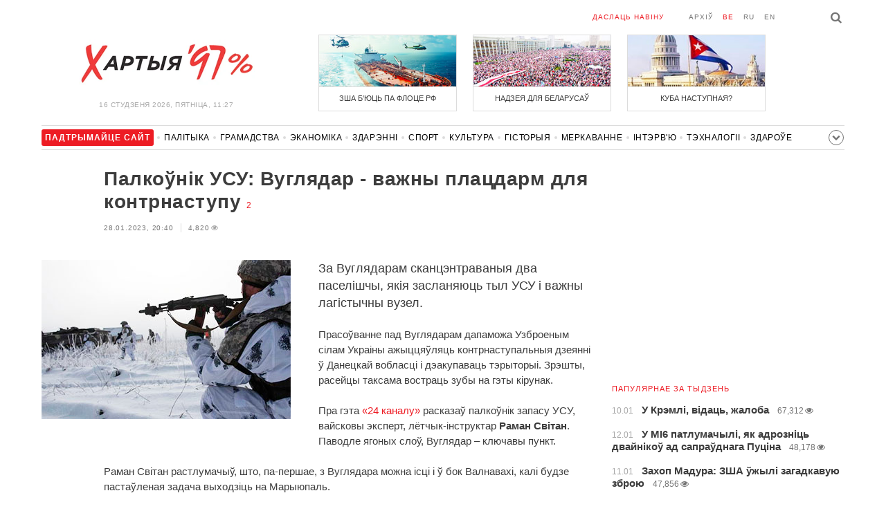

--- FILE ---
content_type: text/html; charset=UTF-8
request_url: https://charter97.org/be/news/2023/1/28/534104/
body_size: 8628
content:
<!doctype html>
<html lang="be">
<head prefix="og: http://ogp.me/ns# fb: http://ogp.me/ns/fb# website: http://ogp.me/ns/website#">

    <!-- Google Tag Manager -->
    <script>(function(w,d,s,l,i){w[l]=w[l]||[];w[l].push({'gtm.start':
                new Date().getTime(),event:'gtm.js'});var f=d.getElementsByTagName(s)[0],
            j=d.createElement(s),dl=l!='dataLayer'?'&l='+l:'';j.async=true;j.src=
            'https://www.googletagmanager.com/gtm.js?id='+i+dl;f.parentNode.insertBefore(j,f);
        })(window,document,'script','dataLayer','GTM-N23B9PW');</script>
    <!-- End Google Tag Manager -->

    <script type='text/javascript' src='https://platform-api.sharethis.com/js/sharethis.js#property=646f8fc9a660b80019d55d3e&product=sop' async='async'></script>

	<meta charset="utf-8">
	<link rel="preconnect" href='//i.c97.org'>
	<link rel="preconnect" href="//vk.com/">
	<link rel="preconnect" href="//www.google.com/">

    <link rel="dns-prefetch" href='//i.c97.org'>
	<link rel="dns-prefetch" href="//vk.com/">
    <link rel="dns-prefetch" href="//www.google.com/">

    <link rel="preload" href="/assets/fonts/fontello.woff2?1613999441583" as="font" crossorigin>

	<title>Палкоўнік УСУ: Вуглядар - важны плацдарм для контрнаступу - Беларускія навіны - Хартыя&#039;97</title>
	<link rel="canonical"   href="https://charter97.org/be/news/2023/1/28/534104/">
        <link rel="amphtml"     href="https://qnt91x.c97.org/be/news/2023/1/28/534104/">
    
    <link rel="icon" type="image/png" href="/icons/fav-16.png" sizes="16x16">
    <link rel="icon" type="image/png" href="/icons/fav-32.png" sizes="32x32">
    <link rel="icon" type="image/png" href="/icons/fav-96.png" sizes="96x96">

    <meta name="viewport" content="width=device-width, initial-scale=1, maximum-scale=1, user-scalable=no"/>
	<meta name='description' content='За Вуглядарам сканцэнтраваныя два паселішчы, якія засланяюць тыл УСУ і важны лагістычны вузел.' />
    <meta property="fb:app_id" content="162415770494925" />
    <meta property="og:type" content="website" />
    <meta property="og:url" content="https://charter97.org/be/news/2023/1/28/534104/" />
    <meta property="og:title" content="Палкоўнік УСУ: Вуглядар - важны плацдарм для контрнаступу" />
	<meta property="og:description" content="За Вуглядарам сканцэнтраваныя два паселішчы, якія засланяюць тыл УСУ і важны лагістычны вузел." />
		<meta property="og:image" content="https://i.c97.org/ai/527646/aux-head-1670652167-20221210_vsu_360.jpg" />
	<meta property="og:image:width" content="320" />
	<meta property="og:image:height" content="270" />
	
	<link rel="alternate" type="application/rss+xml" title="RSS 2.0" href="https://charter97.org/rss.php" />

    <link rel="stylesheet" type="text/css" media="screen" href="/assets/1719322174174/styles.min.css">
    <link rel="stylesheet" type="text/css" media="print" href="/assets/1719322174174/css/print.css">

	<!-- Facebook Pixel Code -->
	<script>
		!function(f,b,e,v,n,t,s)
		{if(f.fbq)return;n=f.fbq=function(){n.callMethod?
			n.callMethod.apply(n,arguments):n.queue.push(arguments)};
			if(!f._fbq)f._fbq=n;n.push=n;n.loaded=!0;n.version='2.0';
			n.queue=[];t=b.createElement(e);t.async=!0;
			t.src=v;s=b.getElementsByTagName(e)[0];
			s.parentNode.insertBefore(t,s)}(window, document,'script',
			'https://connect.facebook.net/en_US/fbevents.js');
		fbq('init', '151185665487107');
		fbq('track', 'PageView');
	</script>
	<!-- End Facebook Pixel Code -->
<!--	<script async src="https://pagead2.googlesyndication.com/pagead/js/adsbygoogle.js"></script>-->
<!--	<script>-->
<!--		(adsbygoogle = window.adsbygoogle || []).push({-->
<!--			google_ad_client: "ca-pub-4738140743555043",-->
<!--			enable_page_level_ads: true-->
<!--		});-->
<!--	</script>-->
</head>
<body>
<!-- Google Tag Manager (noscript) -->
<noscript><iframe src="https://www.googletagmanager.com/ns.html?id=GTM-N23B9PW" height="0" width="0"
                  style="display:none;visibility:hidden"></iframe></noscript>
<!-- End Google Tag Manager (noscript) -->
<!-- Global site tag (gtag.js) - Google Analytics -->
<script async src="https://www.googletagmanager.com/gtag/js?id=UA-1956694-1"></script>
<script>
    window.dataLayer = window.dataLayer || [];
    function gtag(){dataLayer.push(arguments);}
    gtag('js', new Date());

    gtag('config', 'UA-1956694-1');
</script>

<!-- BEGIN search -->
<div class="search">
    <div class="l search__in">
        <div class="search__inputs" style="float:left; max-width:800px">
            <script async src="https://cse.google.com/cse.js?cx=016610397726322261255:pjayvc8oqbk"></script>
            <div class="gcse-search"></div>
        </div>
        <a class="search__close js-search-hide" href="#"><i class="icon-cancel"></i>схаваць</a>
    </div>
</div>
<!-- END search -->

<!-- BEGIN l -->
<div class="l l_article">
	<!-- BEGIN header -->
	<header class="header">
		<div class="header__right">
			<a class="logo" href="/be/news/">Хартыя_</a>
			<span class="header__date">
				16 студзеня 2026,
				Пятніца,
				11:27			</span>
		</div>
		<div class="header__main">
			<div class="header__top">
				<a class="header__top-item send-news" href="/be/prepare-news/">даслаць навіну</a>
				<a class="header__top-item header_btn_archive" href="/be/news/2026/1/16/">Архіў</a>
				<div class="header__top-item lang">
					<a href="/be/news/" class="is-active">be</a>
					<a href="/ru/news/" class="">ru</a>
					<a href="/en/news/" class="">en</a>
				</div>
                <a class="icon-search js-search-show"></a>
			</div>
			    <ul class="header__topnews">
        				<li>
                    <a href="/be/news/2026/1/7/669176/" >
						<!--<img width="100%" alt="ЗША б&#039;юць па флоце РФ" loading="lazy" src="https://i.c97.org/hb/669176.jpg?94">-->
						<img width="100%" alt="ЗША б&#039;юць па флоце РФ" loading="lazy" src="https://r2.c97.org/hb/669176.jpg?94">
						<span>ЗША б&#039;юць па флоце РФ</span>
                    </a>
                </li>
							<li class="header__topnews_mid">
                    <a href="/be/news/2026/1/3/668711/" >
						<!--<img width="100%" alt="Надзея для беларусаў" loading="lazy" src="https://i.c97.org/hb/668711.jpg?94">-->
						<img width="100%" alt="Надзея для беларусаў" loading="lazy" src="https://r2.c97.org/hb/668711.jpg?94">
						<span>Надзея для беларусаў</span>
                    </a>
                </li>
							<li>
                    <a href="/be/news/2026/1/6/669046/" >
						<!--<img width="100%" alt="Куба наступная?" loading="lazy" src="https://i.c97.org/hb/669046.jpg?94">-->
						<img width="100%" alt="Куба наступная?" loading="lazy" src="https://r2.c97.org/hb/669046.jpg?94">
						<span>Куба наступная?</span>
                    </a>
                </li>
					</ul>
			</div>
	</header>
	<!-- END header -->

<div id="mobile-donate">
    <a class="support" target="_blank" href="/be/news/2024/6/25/600308/">Падтрымайце<br> сайт</a>
    <a href="/be/news/2020/5/3/375089/">Сім сім,<br> Хартыя 97!</a>
</div>
<div id="header_categories">
	<div class="button icon-down-open"><span>Рубрыкі</span></div>
	<ul>
        <li class="support">
            <a href="/be/news/2024/6/25/600308/" target="_blank"><span>Падтрымайце сайт</span></a>
        </li>

                                <li><a href="/be/news/politics/">Палітыка</a></li>
                                <li><a href="/be/news/society/">Грамадства</a></li>
                                <li><a href="/be/news/economics/">Эканоміка</a></li>
                                <li><a href="/be/news/events/">Здарэннi</a></li>
                                <li><a href="/be/news/sport/">Спорт</a></li>
                                <li><a href="/be/news/culture/">Культура</a></li>
                                <li><a href="/be/news/history/">Гісторыя</a></li>
                                <li><a href="/be/news/opinion/">Меркаванне</a></li>
                                <li><a href="/be/news/interview/">Інтэрв&#039;ю</a></li>
                                <li><a href="/be/news/hi-tech/">Тэхналогіі</a></li>
                                <li><a href="/be/news/health/">Здароўе</a></li>
                                <li><a href="/be/news/auto/">Аўта</a></li>
                                <li><a href="/be/news/leisure/">Адпачынак</a></li>
                                <li><a href="/be/news/hottopic/solidarity/">Абыход Блакіроўкі І Салідарнасць</a></li>
                                <li><a href="/be/news/hottopic/covid-19/">Каронавірус</a></li>
                                <li><a href="/be/news/hottopic/belarus-in-nato/">Беларусь у NATO</a></li>
        	</ul>
</div>

<div class="main-wrap">
	<div class="l-main">
		<div class="google_article_top">
	<!-- adaptive_article_top_728x90 -->
<ins class="adsbygoogle"
     style="display:block"
     data-ad-client="ca-pub-4738140743555043"
     data-ad-slot="7204972813"
     data-ad-format="auto"></ins>
<script>(adsbygoogle = window.adsbygoogle || []).push({});</script></div>
<article class="article" data-article_id="534104" style="margin-top:0px;">
	<header class="article__header">

		<h1>Палкоўнік УСУ: Вуглядар - важны плацдарм для контрнаступу</h1>
		<a href="/be/news/2023/1/28/534104/comments/#comments" class="news__counter">2</a>
		<ul class="article__info">
						<li>28.01.2023, 20:40							</li>
			<li><span class="news__views">4,820<i class="icon-eye"></i></span></li>		</ul>
	</header>

			<figure class="article__left article__photo">
			<img alt="Палкоўнік УСУ: Вуглядар - важны плацдарм для контрнаступу" src="https://i.c97.org/ai/527646/aux-head-1670652167-20221210_vsu_360.jpg" />
					</figure>
	
	<p class="lead">За Вуглядарам сканцэнтраваныя два паселішчы, якія засланяюць тыл УСУ і важны лагістычны вузел.</p>

	<div class="social social_placehold">
        <!-- ShareThis BEGIN -->
        <div class="sharethis-inline-share-buttons"></div>
        <!-- ShareThis END -->
	</div>

	
	<p>Прасоўванне пад Вуглядарам дапаможа Узброеным сілам Украіны ажыццяўляць контрнаступальныя дзеянні ў Данецкай вобласці і дэакупаваць тэрыторыі. Зрэшты, расейцы таксама востраць зубы на гэты кірунак.</p><p>Пра гэта <a target="_blank" href=https://24tv.ua/ru/situacija-v-doneckoj-oblasti-svitan-objasnil-pochemu-vsu-hotjat-uderzhat-ugledar-24-kanal_n2245307>«24 каналу»</a> расказаў палкоўнік запасу УСУ, вайсковы эксперт, лётчык-інструктар <B>Раман Світан</B>. Паводле ягоных слоў, Вуглядар – ключавы пункт.</p><p>Раман Світан растлумачыў, што, па-першае, з Вуглядара можна ісці і ў бок Валнавахі, калі будзе пастаўленая задача выходзіць на Марыюпаль.</p><p>- Гэта аптымальны варыянт прасоўвання ўздоўж дарогі з Данецка ў Марыюпаль, - падкрэсліў ён.</p><p>На ягоную думку, падзеі могуць разгортвацца і паводле другога сцэнару.</p><p>- Калі будзе прынятая пастанова выходзіць не на Марыюпаль, а на Новаазаоўск, гэта таксама вельмі добры і ўжо гатовы плацдарм для выканання гэтай задачы, - расказаў ён.</p><p>У такім выпадку УСУ будуць прасоўвацца на Аленаўку, потым крыху на поўнач ад Новаазоўска праз Тэльманава.</p><p>- Для выканання двух дзеянняў нашых войскаў менавіта Вугледар з'яўляецца адным з найважнейшых пунктаў. Таму расейцы і спрабуюць яго нівеляваць, - падкрэсліў ён.</p><p>Да таго ж акупанты таксама маюць свае планы на Вуглядар. Палкоўнік УСУ адзначыў, што Вуглядар - гэта плацдарм для выканання далейшага прасоўвання ўкраінскага войска падчас прарыву на Азоўскім узбярэжжы каля Марыюпаля.</p><p>- З-пад Вуглядара можна выйсці ў бок Валнавахі, перацяць чыгуначнае злучэнне і далей блізу 100 кіламэтраў да Марыюпаля, - засяродзіў увагу ён.</p><p>Світан расказаў, што за Вуглядарам сканцэнтраваныя два паселішчы, якія засланяюць тыл УСУ і важны лагістычны вузел.</p><p><B>Што з Бахмутам</B></p><p>Палкоўнік УСУ адзначыў, што цяпер рэч нават не ў самім Бахмуце, а ў пэўных перыядах абароны на Данбасе.</p><p>- Цяпер, пакуль расейцы на Данбасе маюць перавагу ў артылерыі, баявых прыпасах і жывой сіле, нам аптымальна ўтрымліваць там рэжым абароны, - растлумачыў ён.</p><p>Са слоў Світана, украінскія вайскоўцы выйшлі з Салядара, бо яго было не выгадна ўтрымліваць паміж цывільнымі будынкамі, а прамысловую зону расейцы «перамалолі ў пыл». Паводле такой жа схемы будуць дзейнічаць УСУ і ў Бахмуце.</p><p>- Прамысловая зона Бахмута трымаецца, таму яго можна ўтрымліваць менавіта ў прамысловай зоне і ў абшары разбітых шматпавярховікаў, - адзначыў ён.</p><p>Да таго ж прыяе ўкраінскім абаронцам рака Бахмутка, якая дазваляе далей трымаць абарону.</p>
	
    
    
    <div id="donate-article">
        <a href="https://www.patreon.com/Charter97">
            <b class="icon-patreon">PATREON</b>
            Падтрымайце сайт        </a>

                    <a href="https://t.me/charter97_org">
    <b class="icon-telegram">«Хартыя-97»</b>
    падпісвайцеся на канал
</a>
        
        
            </div>

    <div id="article-comment-btns">
                    <a href="/be/news/2023/1/28/534104/comments/">Напісаць каментар                <span>2</span>            </a>
            </div>

    
    <div class="article-subscription">
        <h3>Таксама сачыце за акаўнтамі <b>Charter97.org</b> у сацыяльных сетках</h3>
        <ul>
    <li><a target="_blank" class="icon-facebook-1" href="https://www.facebook.com/charter97.org">Facebook</a></li>
    <li><a target="_blank" class="icon-video" href="https://www.youtube.com/user/Charter97video">YouTube</a></li>
    <li><a target="_blank" class="icon-x-twitter" href="https://twitter.com/charter_97">X.com</a></li>
    <li><a target="_blank" class="icon-vk" href="https://vk.com/charter_97">vkontakte</a></li>
    <li><a target="_blank" class="icon-odnoklassniki" href="https://ok.ru/charter97">ok.ru</a></li>
    <li><a target="_blank" class="icon-instagram" href="https://www.instagram.com/charter97org/?hl=be">Instagram</a></li>
    <li><a target="_blank" class="icon-rss" href="/be/page/rss/">RSS</a></li>
    <li><a target="_blank" class="icon-telegram" href="https://t.me/charter97_org">Telegram</a></li>
</ul>
    </div>

</article>

<div class="comments__head">
	<center><!-- !2 adaptive_article_728x90 -->
<ins class="adsbygoogle"
	 style="display:block"
	 data-ad-client="ca-pub-4738140743555043"
	 data-ad-slot="1701571215"
	 data-ad-format="auto"></ins>
<script>(adsbygoogle = window.adsbygoogle || []).push({});</script></center>
</div>

<div class="article">
	<footer class="article__footer" style="margin-top:0px">
		
        <div class="article__footer-bottom">
			<span>
				Ёсць што дадаць?				<a href="/be/prepare-news/">Напішыце нам</a>
			</span>
		</div>

		<div class="article__footer last-news-mk">
	<h3 class="title" style="cursor: pointer;">Апошнія навіны</h3>
	<span class="news__counter news__counter_square"  style="cursor: pointer; display: none;"></span>
	<ul class="article__footer-news-list show-news-mk">

		<li data-ai="670145">
			<a href="/be/news/2026/1/16/670145/"  >
				<span class="news__time">11:27</span>
				<strong class="news__title">У Жодзіне ў дваццаціградусныя маразы з-за аварыі без ацяплення застаўся дзесятак дамоў</strong>
			</a>
		</li>
		<li data-ai="670144">
			<a href="/be/news/2026/1/16/670144/"  >
				<span class="news__time">11:15</span>
				<strong class="news__title">На рынку нерухомасці ў Мінску — сур&#039;ёзныя перамены</strong>
			</a>
		</li>
		<li data-ai="670143">
			<a href="/be/news/2026/1/16/670143/"  >
				<span class="news__time">10:59</span>
				<strong class="news__title">Кітай спыніў купляць у Расіі электраэнергію</strong>
			</a>
		</li>
		<li data-ai="670142">
			<a href="/be/news/2026/1/16/670142/"  >
				<span class="news__time">10:56</span>
				<strong class="news__title">Памёр вядомы беларускі футбольны трэнер Юрый Пышнік</strong>
			</a>
		</li>
		<li data-ai="670141">
			<a href="/be/news/2026/1/16/670141/"  >
				<span class="news__time">10:53</span>
				<strong class="news__title">Вялікабрытанія выдзеліць Украіне 20 мільёнаў фунтаў на аднаўленне энергетыкі</strong>
			</a>
		</li>
		<li data-ai="670140">
			<a href="/be/news/2026/1/16/670140/"  >
				<span class="news__time">10:49</span>
				<strong class="news__title">Былому прэзідэнту Паўднёвай Карэі абвясцілі прысуд</strong>
			</a>
		</li>
		<li data-ai="670139">
			<a href="/be/news/2026/1/16/670139/"  >
				<span class="news__time">10:33</span>
				<strong class="news__title">«Найдаражэйшая перавозка была $6000»</strong>
			</a>
		</li>
		<li data-ai="670138">
			<a href="/be/news/2026/1/16/670138/"  >
				<span class="news__time">10:16</span>
				<strong class="news__title">Знойдзены мёртвым у пасольстве РФ на Кіпры «шыфравальнік» быў на сувязі з Лаўровым</strong>
			</a>
		</li>
		<li data-ai="670137">
			<a href="/be/news/2026/1/16/670137/"  >
				<span class="news__time">10:08</span>
				<strong class="news__title">ЗША ўвялі санкцыі супраць «архітэктараў» жорсткага падаўлення мірных пратэстаў у Іране</strong>
			</a>
		</li>
		<li data-ai="670135">
			<a href="/be/news/2026/1/16/670135/"  >
				<span class="news__time">10:02</span>
				<strong class="news__title">Ва Украіне змяняюць правілы каменданцкай гадзіны</strong>
			</a>
		</li>
	</ul>

	<ul class="uploaded-news-mk" style="display:none;">
	</ul>
</div>

	</footer>
	<!-- END article footer -->
</div>
		<script async src="https://pagead2.googlesyndication.com/pagead/js/adsbygoogle.js"></script>
<ins class="adsbygoogle"
	 style="display:block"
	 data-ad-format="autorelaxed"
	 data-ad-client="ca-pub-4738140743555043"
	 data-ad-slot="1796982039"></ins>
<script>
	(adsbygoogle = window.adsbygoogle || []).push({});
</script>	</div>
	<div class="l-sidebar">
		<div class="l-sidebar__inner inner-page">
			<div class="b weather">
	<!-- DEPRECATED: adaptive_300х600_top_right -->
	<ins class="adsbygoogle"
		style="display:block"
		data-ad-client="ca-pub-4738140743555043"
		data-ad-slot="2063974814"
		data-ad-format="auto"></ins>
	<script>(adsbygoogle = window.adsbygoogle || []).push({});</script>
</div>						
						
			<div class="b news news_week responsive">
	<h3 class="title">папулярнае за тыдзень</h3>
	<ul>
		<li>
			<a href="/be/news/2026/1/10/669495/"  >
				<span class="news__time">10.01</span>
				<strong class="news__title">У Крэмлі, відаць, жалоба</strong>
				<span class="news__views">67,312<i class="icon-eye"></i></span>			</a>
		</li>
		<li>
			<a href="/be/news/2026/1/12/669657/"  >
				<span class="news__time">12.01</span>
				<strong class="news__title">У МІ6 патлумачылі, як адрозніць двайнікоў ад сапраўднага Пуціна</strong>
				<span class="news__views">48,178<i class="icon-eye"></i></span>			</a>
		</li>
		<li>
			<a href="/be/news/2026/1/11/669598/"  >
				<span class="news__time">11.01</span>
				<strong class="news__title">Захоп Мадура: ЗША ўжылі загадкавую зброю</strong>
				<span class="news__views">47,856<i class="icon-eye"></i></span>			</a>
		</li>
		<li>
			<a href="/be/news/2026/1/12/669720/"  >
				<span class="news__time">12.01</span>
				<strong class="news__title">Трамп паставіў кропку ў пытанні памілавання Мадура</strong>
				<span class="news__views">46,682<i class="icon-eye"></i></span>			</a>
		</li>
		<li>
			<a href="/be/news/2026/1/14/669909/"  >
				<span class="news__time">14.01</span>
				<strong class="news__title">«Сімптомы хваробы ў Лукашэнкі ўзмацніліся многакроць»</strong>
				<span class="news__views">46,660<i class="icon-eye"></i></span>			</a>
		</li>
		<li>
			<a href="/be/news/2026/1/10/669475/"  >
				<span class="news__time">10.01</span>
				<strong class="news__title">Сіноптыкі папярэдзілі беларусаў пра новы «сюрпрыз»</strong>
				<span class="news__views">42,136<i class="icon-eye"></i></span>			</a>
		</li>
		<li>
			<a href="/be/news/2026/1/12/669727/"  >
				<span class="news__time">12.01</span>
				<strong class="news__title">У Мінску выявілі загінулую дзяўчыну ў канале Сляпянскай сістэмы</strong>
				<span class="news__views">41,228<i class="icon-eye"></i></span>			</a>
		</li>
	</ul>
</div>
<div class="b opinion">
    <h3 class="title">
        <a href="/be/news/opinion/">Меркаванне</a>
    </h3>

        <a href="/be/news/2026/1/14/669949/"  class="opinion__item">
                <div class="opinion__pic">
            <img src="https://i.c97.org/ai/318364/aux-small-1546250519-aux-head-1528137997-nevzlin_s.jpg" loading="lazy" alt="Мнімная веліч">
        </div>
                <div class="opinion__content">
            <strong class="news__title">Мнімная веліч</strong>
            <span class="opinion__author">Леанід Невзлін</span>
        </div>
    </a>
        <a href="/be/news/2026/1/13/669812/"  class="opinion__item">
                <div class="opinion__pic">
            <img src="https://i.c97.org/ai/527492/aux-small-1670564908-20221209_galyamov_120.jpg" loading="lazy" alt="Знакавая дата">
        </div>
                <div class="opinion__content">
            <strong class="news__title">Знакавая дата</strong>
            <span class="opinion__author">Аббас Галлямов</span>
        </div>
    </a>
        <a href="/be/news/2026/1/10/669504/"  class="opinion__item">
                <div class="opinion__pic">
            <img src="https://i.c97.org/ai/669504/aux-small-1768048359-20260110_Putin_Oreshnik_120.jpg" loading="lazy" alt="Навошта Пуцін зноў дастаў «Арэшнік»?">
        </div>
                <div class="opinion__content">
            <strong class="news__title">Навошта Пуцін зноў дастаў «Арэшнік»?</strong>
            <span class="opinion__author">Пётр Алешчук</span>
        </div>
    </a>
        <a href="/be/news/2026/1/9/669369/"  class="opinion__item">
                <div class="opinion__pic">
            <img src="https://i.c97.org/p/articles/ai-217505-aux-small-20160809_halip_s.jpg" loading="lazy" alt="Працэс пайшоў">
        </div>
                <div class="opinion__content">
            <strong class="news__title">Працэс пайшоў</strong>
            <span class="opinion__author">Ірына Халіп</span>
        </div>
    </a>
    </div>
			
			<div class="google_ads_bottom_no">
				<div style="margin: 0 0 10px 0;">
	<!-- !6 adaptive_300х600_bottom_right -->
	<ins class="adsbygoogle"
		 style="display:block"
		 data-ad-client="ca-pub-4738140743555043"
		 data-ad-slot="6075372014"
		 data-ad-format="vertical"></ins>
	<script>(adsbygoogle = window.adsbygoogle || []).push({});</script>
</div>
			</div>
												
			<div class="google_ads_bottom_no">
							</div>
			
																				</div>
	</div>
</div>

	<footer class="footer">
		<div class="footer_categories">
    <ul>
                                <li><a href="/be/news/politics/">Палітыка</a></li>
                                <li><a href="/be/news/society/">Грамадства</a></li>
                                <li><a href="/be/news/economics/">Эканоміка</a></li>
                                <li><a href="/be/news/events/">Здарэннi</a></li>
                                <li><a href="/be/news/sport/">Спорт</a></li>
                                <li><a href="/be/news/culture/">Культура</a></li>
                                <li><a href="/be/news/history/">Гісторыя</a></li>
                                <li><a href="/be/news/opinion/">Меркаванне</a></li>
                                <li><a href="/be/news/interview/">Інтэрв&#039;ю</a></li>
                                <li><a href="/be/news/hi-tech/">Тэхналогіі</a></li>
                                <li><a href="/be/news/health/">Здароўе</a></li>
                                <li><a href="/be/news/auto/">Аўта</a></li>
                                <li><a href="/be/news/leisure/">Адпачынак</a></li>
                                <li><a href="/be/news/hottopic/solidarity/">Абыход Блакіроўкі І Салідарнасць</a></li>
                                <li><a href="/be/news/hottopic/covid-19/">Каронавірус</a></li>
                                <li><a href="/be/news/hottopic/belarus-in-nato/">Беларусь у NATO</a></li>
            </ul>
</div>
		<div class="wrapper-sponsors">
    <div><img alt="Partner logo" src="/assets/1719322174174/img/partner/02.png" loading="lazy" ></div>
    <div><img alt="Partner logo" src="/assets/1719322174174/img/partner/04.png" loading="lazy" ></div>
    <div><img alt="Partner logo" src="/assets/1719322174174/img/partner/18.png" loading="lazy" ></div>
    <div><img alt="Partner logo" src="/assets/1719322174174/img/partner/06.png" loading="lazy" ></div>
    <div><img alt="Partner logo" src="/assets/1719322174174/img/partner/10.png" loading="lazy" ></div>
    <div><img alt="Partner logo" src="/assets/1719322174174/img/partner/11.png" loading="lazy" ></div>
    <div><img alt="Partner logo" src="/assets/1719322174174/img/partner/13.jpg" loading="lazy" ></div>
    <div><img alt="Partner logo" src="/assets/1719322174174/img/partner/14.jpg" loading="lazy" ></div>
    <div><img alt="Partner logo" src="/assets/1719322174174/img/partner/03.png" loading="lazy" ></div>
    <div><img alt="Partner logo" src="/assets/1719322174174/img/partner/15.png" loading="lazy" ></div>
    <div><img alt="Partner logo" src="/assets/1719322174174/img/partner/16.png" loading="lazy" ></div>
    <div><img alt="Partner logo" src="/assets/1719322174174/img/partner/17.png" loading="lazy" ></div>
</div>

		<div class="footer__bottom">
						<div class="footer__copy">
				<p>© 1998–2026 <i>Х</i>артыя<i>’97</i> <a href="https://charter97.org">www.charter97.org</a><br />



				<br />
				Пры выкарыстанні матэрыялаў сайта спасылка на прэс-цэнтр Хартыi'97 абавязковая.<br />Выдаўца: Charter97.org у Варшаве: <a href='mailto:charter97@gmail.com'>charter97@gmail.com</a>
                		<br /> ISSN 2543-4969
				</p>



<!--LiveInternet counter--><a href="//www.liveinternet.ru/click"
target="_blank"><img id="licnt0B87" width="88" height="15" style="border:0"
title="LiveInternet: показано число посетителей за сегодня"
src="[data-uri]"
alt=""/></a><script>(function(d,s){d.getElementById("licnt0B87").src=
"//counter.yadro.ru/hit?t26.6;r"+escape(d.referrer)+
((typeof(s)=="undefined")?"":";s"+s.width+"*"+s.height+"*"+
(s.colorDepth?s.colorDepth:s.pixelDepth))+";u"+escape(d.URL)+
";h"+escape(d.title.substring(0,150))+";"+Math.random()})
(document,screen)</script><!--/LiveInternet-->
			</div>
					</div>
	</footer>
</div>
<!-- END l -->
<div class="js-gototop gototop">▲</div>

<script>
(adsbygoogle = window.adsbygoogle || []).push({
google_ad_client: 'ca-pub-4738140743555043',
enable_page_level_ads: {google_ad_channel: '7024465219'},
interstitials: true,
overlays: true
});
</script>


<script src="/assets/1719322174174/scripts.min.js"></script>

<script async src="https://pagead2.googlesyndication.com/pagead/js/adsbygoogle.js"></script>
</body></html>


--- FILE ---
content_type: text/html; charset=UTF-8
request_url: https://hit.c97.org/counter/534104
body_size: -258
content:
2411

--- FILE ---
content_type: text/html; charset=utf-8
request_url: https://www.google.com/recaptcha/api2/aframe
body_size: 112
content:
<!DOCTYPE HTML><html><head><meta http-equiv="content-type" content="text/html; charset=UTF-8"></head><body><script nonce="Tw4s58iInAeJY8-4pLkm8A">/** Anti-fraud and anti-abuse applications only. See google.com/recaptcha */ try{var clients={'sodar':'https://pagead2.googlesyndication.com/pagead/sodar?'};window.addEventListener("message",function(a){try{if(a.source===window.parent){var b=JSON.parse(a.data);var c=clients[b['id']];if(c){var d=document.createElement('img');d.src=c+b['params']+'&rc='+(localStorage.getItem("rc::a")?sessionStorage.getItem("rc::b"):"");window.document.body.appendChild(d);sessionStorage.setItem("rc::e",parseInt(sessionStorage.getItem("rc::e")||0)+1);localStorage.setItem("rc::h",'1768552075872');}}}catch(b){}});window.parent.postMessage("_grecaptcha_ready", "*");}catch(b){}</script></body></html>